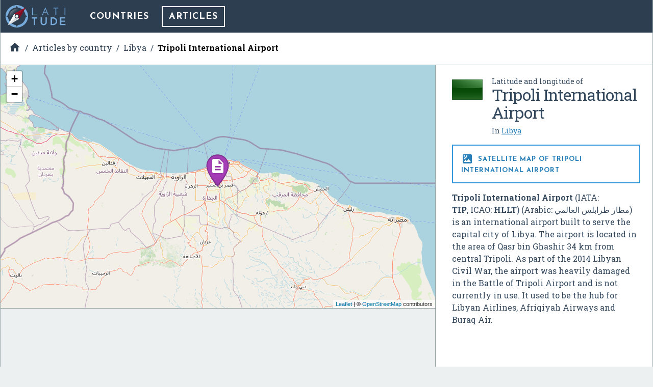

--- FILE ---
content_type: text/html; charset=UTF-8
request_url: https://latitude.to/articles-by-country/ly/libya/11763/tripoli-international-airport
body_size: 5284
content:
<!DOCTYPE html>
<html xml:lang="en" lang="en">

<head>
  <meta charset="utf-8">

  <title>GPS coordinates of Tripoli International Airport, Libya. Latitude: 32.6683 Longitude: 13.1540</title>

<meta name="description" content="Tripoli International Airport (IATA: TIP, ICAO: HLLT) (Arabic: مطار طرابلس العالمي) is an international airport built to serve the capital city of Libya. …">
<meta name="keywords" content="Map, GPS, coordinates, latitude, longitude, maps, Libya, DMS, UTM, geohash, coordinate conversion, geolocated articles">

<meta name="author" content="Latitude.to">
<meta name="dcterms.rights" content="Latitude.to, all rights reserved.">
<meta name="dcterms.title" content="GPS coordinates of Tripoli International Airport, Libya. Latitude: 32.6683 Longitude: 13.1540">
<meta name="dcterms.subject" content="Tripoli International Airport (IATA: TIP, ICAO: HLLT) (Arabic: مطار طرابلس العالمي) is an international airport built to serve the capital city of Libya. …">
<meta name="dcterms.creator" content="Latitude.to">

<meta property="og:title" content="GPS coordinates of Tripoli International Airport, Libya. Latitude: 32.6683 Longitude: 13.1540">
<meta property="og:url" content="http://latitude.to:8080/articles-by-country/ly/libya/11763/tripoli-international-airport">
<meta property="og:site_name" content="Latitude.to, maps, geolocated articles, latitude longitude coordinate conversion.">
<meta property="og:type" content="place"/>
<meta property="place:location:latitude"  content="32.6683">
<meta property="place:location:longitude" content="13.1540">
<meta property="og:latitude"  content="32.6683">
<meta property="og:longitude" content="13.1540">

  <meta name="viewport" content="width=device-width, initial-scale=1.0, user-scalable=yes">
  <meta name="apple-mobile-web-app-capable" content="yes">

  <link rel="shortcut icon" href="/img/favicon.png">
  <link rel="apple-touch-icon" href="/img/favicon_iOS.png">
  <!--[if lt IE 11]><link rel="shortcut icon" href="/favicon.ico"/><![endif]-->

  <link href="//fonts.googleapis.com/css?family=Roboto+Slab:400,700|Josefin+Sans:400,700|Inconsolata|Material+Icons&display=swap" rel="stylesheet">
  <link rel="stylesheet" href="/css/application.min.css">

  <link rel="stylesheet" href="https://unpkg.com/leaflet@1.4.0/dist/leaflet.css" integrity="sha512-puBpdR0798OZvTTbP4A8Ix/l+A4dHDD0DGqYW6RQ+9jxkRFclaxxQb/SJAWZfWAkuyeQUytO7+7N4QKrDh+drA==" crossorigin=""/>
</head>
<body class="articles--show_article">


<div id="main-content" class="layout-2-cols">

  <header id="main-header">

  <a href="/" class="main-logo" title="Back to home">
    <img src="/img/latitude-logo.svg" title="Latitude.to. Find GPS coordinates for any address or location" alt="Latitude.to. Find GPS coordinates for any address or location">
  </a>

  
  <nav id="main-nav">
    <ul class="main-nav">

      <li>
        <a href="/map" title="Show countries listing">Countries</a>
      </li>

      
      
      
                              <li class="current">
            <a href="/articles-by-country/ly/libya/page/1" title="Articles of interest in Libya">Articles</a>
          </li>
              
      
    </ul>
  </nav>


  
  
  <div id="bc-container"><div class="addthis_sharing_toolbox addthis_32x32_style">
  <a class="addthis_counter addthis_bubble_style"></a>
</div>
<ul id="breadcrumb" itemscope itemtype="http://schema.org/BreadcrumbList">
<li id="bc-a" itemprop="itemListElement" itemscope itemtype="http://schema.org/ListItem"><a href="/" title="Home" itemprop="item"><span itemprop="name"><i class="material-icons">&#xE88A;</i><span class="hidden">Home</span></span></a>
<meta itemprop="position" content="1"></li>
<li id="bc-b" itemprop="itemListElement" itemscope itemtype="http://schema.org/ListItem"><a href="/articles-by-country" title="Articles by country" itemprop="item"><span itemprop="name">Articles by country</span></a>
<meta itemprop="position" content="2"></li>
<li id="bc-c" itemprop="itemListElement" itemscope itemtype="http://schema.org/ListItem"><a href="/articles-by-country/ly/libya/page/1" title="Articles in Libya" itemprop="item"><span itemprop="name">Libya</span></a>
<meta itemprop="position" content="3"></li>
<li id="bc-d" itemprop="itemListElement" itemscope itemtype="http://schema.org/ListItem"><a href="/articles-by-country/ly/libya/11763/tripoli-international-airport" title="Tripoli International Airport" itemprop="item"><span itemprop="name">Tripoli International Airport</span></a>
<meta itemprop="position" content="4"></li>
</ul></div>


</header>

  <div class="right-col">

    <div class="b-info" itemscope itemtype="https://schema.org/Place">
      <div class="heading bg-flag ly">
        <h2 class="title"><span class="s">Latitude and longitude of </span><span itemprop="name">Tripoli International Airport</span></h2>
        <ul class="lang">
                      <li>
              <span>In <a href="/map/ly/libya" title="Libya">Libya</a></span>
            </li>
                  </ul>
      </div>


      <h2 class="show-satellite-map"><a href="/satellite-map/ly/libya/11763/tripoli-international-airport" title="Satellite map of Tripoli International Airport"><i class="material-icons">&#xE562;</i> Satellite map of Tripoli International Airport      </a></h2>


      <div class="desc" itemprop="description">
        <p><b>Tripoli International Airport</b> (IATA: <b>TIP</b>,&#160;ICAO: <b>HLLT</b>) (Arabic: مطار طرابلس العالمي) is an international airport built to serve the capital city of Libya. The airport is located in the area of Qasr bin Ghashir 34&#160;km from central Tripoli. As part of the 2014 Libyan Civil War, the airport was heavily damaged in the Battle of Tripoli Airport and is not currently in use. It used to be the hub for Libyan Airlines, Afriqiyah Airways and Buraq Air.</p>      </div>

      <div class="publi-side">
        <script async src="//pagead2.googlesyndication.com/pagead/js/adsbygoogle.js"></script>
<!-- latitude-square-NO-responsive -->
<ins class="adsbygoogle"
     style="display:inline-block;width:336px;height:280px"
     data-ad-client="ca-pub-5003939455796732"
     data-ad-slot="7498945534"></ins>
<script>
(adsbygoogle = window.adsbygoogle || []).push({});
</script>
      </div>

      <p class="desc" itemprop="geo" itemscope itemtype="https://schema.org/GeoCoordinates">
        <b>Latitude:</b> 32° 40' 5.99" N<br><b>Longitude:</b> 13° 09' 14.40" E<meta itemprop="latitude" content="32.66833066"><meta itemprop="longitude" content="13.153999384">
      </p>

              <p class="capital">
          <b>Nearest city to this article: </b> <a href="/map/ly/libya/cities/al-aziziyah" title="GPS coordinates of Al &lsquo;Azīzīyah, Libya">Al &lsquo;Azīzīyah</a>
        </p>
      
      <a href="https://en.wikipedia.com/wiki/Tripoli%20International%20Airport" class="get-wikipedia-content" target="_blank" rel="nofollow" title="Read about Tripoli International Airport, Libya"><i class="material-icons">&#xE54B;</i> Read about Tripoli International Airport in the Wikipedia
      </a>

      <a href="https://maps.google.com/maps?q=32.66833066,13.153999384&ll=32.66833066,13.153999384&t=k&hl=en&z=8" target="_blank" rel="nofollow" title="Satellite map of Tripoli International Airport in Google Maps" class="show-satellite-map-on-google">Satellite map of Tripoli International Airport in Google Maps
      </a>

    </div>
  </div>

  <div class="left-col">

    <div id="g-wrapper"><div id="lfmap"></div></div>

    <div class="publi-generic bg-grey">
      <script async src="//pagead2.googlesyndication.com/pagead/js/adsbygoogle.js"></script>
<!-- latitude-horizontal-2 -->
<ins class="adsbygoogle"
     style="display:block"
     data-ad-client="ca-pub-5003939455796732"
     data-ad-slot="6161813139"
     data-ad-format="auto"></ins>
<script>
(adsbygoogle = window.adsbygoogle || []).push({});
</script>
    </div>

    <div class="b-gps-coordinates">
  <div class="title">
    <h1>      <i class="material-icons">&#xE87A;</i> GPS coordinates of <b>Tripoli International Airport, Libya</b>
    </h1>    <a href="#" id="js-download-json-coords" title="GPS Coordinates of Tripoli International Airport, Libya in JSON" target="_blank">Download as JSON <i class="material-icons">&#xE2C0;</i></a>
  </div>
  <div class="coord DD"><label for="DD">DD Coordinates</label><input type="text" id="DD" name="DD" value="32.66833066 13.153999384" readonly="readonly" ></div><div class="coord DMS"><label for="DMS">DMS Coordinates</label><input type="text" id="DMS" name="DMS" value="32°40&#039;5.99&quot; N 13°09&#039;14.40&quot; E" readonly="readonly" ></div><div class="coord geohash"><label for="GEOHASH">GEOHASH Coordinates</label><input type="text" id="GEOHASH" name="GEOHASH" value="smc3g746y6hz4cv2" readonly="readonly" ></div><div class="coord UTM"><label for="UTM">UTM Coordinates</label><textarea id="UTM" name="UTM" readonly="readonly" >33S 326899.40845752 3616024.5313082</textarea></div></div>

    <div class="publi-generic responsive">
      <script async src="//pagead2.googlesyndication.com/pagead/js/adsbygoogle.js"></script>
<!-- latitude-responsive-footer -->
<ins class="adsbygoogle"
     style="display:block"
     data-ad-client="ca-pub-5003939455796732"
     data-ad-slot="4824680734"
     data-ad-format="horizontal"></ins>
<script>
(adsbygoogle = window.adsbygoogle || []).push({});
</script>
    </div>

  </div>
</div><!-- main-content -->

<!-- InMobi Choice. Consent Manager Tag v3.0 (for TCF 2.2) -->
<script type="text/javascript" async=true>
  (function() {
    var host = window.location.hostname;
    var element = document.createElement('script');
    var firstScript = document.getElementsByTagName('script')[0];
    var url = 'https://cmp.inmobi.com'
      .concat('/choice/', 'mRwhhJQHm-aX5', '/', host, '/choice.js?tag_version=V3');
    var uspTries = 0;
    var uspTriesLimit = 3;
    element.async = true;
    element.type = 'text/javascript';
    element.src = url;

    firstScript.parentNode.insertBefore(element, firstScript);

    function makeStub() {
      var TCF_LOCATOR_NAME = '__tcfapiLocator';
      var queue = [];
      var win = window;
      var cmpFrame;

      function addFrame() {
        var doc = win.document;
        var otherCMP = !!(win.frames[TCF_LOCATOR_NAME]);

        if (!otherCMP) {
          if (doc.body) {
            var iframe = doc.createElement('iframe');

            iframe.style.cssText = 'display:none';
            iframe.name = TCF_LOCATOR_NAME;
            doc.body.appendChild(iframe);
          } else {
            setTimeout(addFrame, 5);
          }
        }
        return !otherCMP;
      }

      function tcfAPIHandler() {
        var gdprApplies;
        var args = arguments;

        if (!args.length) {
          return queue;
        } else if (args[0] === 'setGdprApplies') {
          if (
            args.length > 3 &&
            args[2] === 2 &&
            typeof args[3] === 'boolean'
          ) {
            gdprApplies = args[3];
            if (typeof args[2] === 'function') {
              args[2]('set', true);
            }
          }
        } else if (args[0] === 'ping') {
          var retr = {
            gdprApplies: gdprApplies,
            cmpLoaded: false,
            cmpStatus: 'stub'
          };

          if (typeof args[2] === 'function') {
            args[2](retr);
          }
        } else {
          if (args[0] === 'init' && typeof args[3] === 'object') {
            args[3] = Object.assign(args[3], {
              tag_version: 'V3'
            });
          }
          queue.push(args);
        }
      }

      function postMessageEventHandler(event) {
        var msgIsString = typeof event.data === 'string';
        var json = {};

        try {
          if (msgIsString) {
            json = JSON.parse(event.data);
          } else {
            json = event.data;
          }
        } catch (ignore) {}

        var payload = json.__tcfapiCall;

        if (payload) {
          window.__tcfapi(
            payload.command,
            payload.version,
            function(retValue, success) {
              var returnMsg = {
                __tcfapiReturn: {
                  returnValue: retValue,
                  success: success,
                  callId: payload.callId
                }
              };
              if (msgIsString) {
                returnMsg = JSON.stringify(returnMsg);
              }
              if (event && event.source && event.source.postMessage) {
                event.source.postMessage(returnMsg, '*');
              }
            },
            payload.parameter
          );
        }
      }

      while (win) {
        try {
          if (win.frames[TCF_LOCATOR_NAME]) {
            cmpFrame = win;
            break;
          }
        } catch (ignore) {}

        if (win === window.top) {
          break;
        }
        win = win.parent;
      }
      if (!cmpFrame) {
        addFrame();
        win.__tcfapi = tcfAPIHandler;
        win.addEventListener('message', postMessageEventHandler, false);
      }
    };

    makeStub();

    var uspStubFunction = function() {
      var arg = arguments;
      if (typeof window.__uspapi !== uspStubFunction) {
        setTimeout(function() {
          if (typeof window.__uspapi !== 'undefined') {
            window.__uspapi.apply(window.__uspapi, arg);
          }
        }, 500);
      }
    };

    var checkIfUspIsReady = function() {
      uspTries++;
      if (window.__uspapi === uspStubFunction && uspTries < uspTriesLimit) {
        console.warn('USP is not accessible');
      } else {
        clearInterval(uspInterval);
      }
    };

    if (typeof window.__uspapi === 'undefined') {
      window.__uspapi = uspStubFunction;
      var uspInterval = setInterval(checkIfUspIsReady, 6000);
    }
  })();
</script>
<!-- End InMobi Choice. Consent Manager Tag v3.0 (for TCF 2.2) -->

<script type="text/javascript" src="//ajax.aspnetcdn.com/ajax/jQuery/jquery-3.3.1.slim.min.js"></script>
<script type="text/javascript" src="//unpkg.com/leaflet@1.4.0/dist/leaflet.js" integrity="sha512-QVftwZFqvtRNi0ZyCtsznlKSWOStnDORoefr1enyq5mVL4tmKB3S/EnC3rRJcxCPavG10IcrVGSmPh6Qw5lwrg==" crossorigin=""></script>
<script src="/js/application.min.js"></script>

<script type="text/javascript" async="true">
  (function(i, s, o, g, r, a, m) {
    i['GoogleAnalyticsObject'] = r;
    i[r] = i[r] || function() {
      (i[r].q = i[r].q || []).push(arguments)
    }, i[r].l = 1 * new Date();
    a = s.createElement(o),
      m = s.getElementsByTagName(o)[0];
    a.async = 1;
    a.src = g;
    m.parentNode.insertBefore(a, m)
  })(window, document, 'script', '//www.google-analytics.com/analytics.js', 'ga');
  ga('create', 'UA-40296266-2', 'auto');
  ga('send', 'pageview');
</script>

<script async="true" defer src="//s7.addthis.com/js/300/addthis_widget.js#pubid=ra-56c9ab66f825062b"></script>


<script>

  $(document).ready(function() {

    var
      m = L.map('lfmap').setView([32.66833066, 13.153999384], 8),
      map_pin = new L.Icon({
        iconUrl: '/img/gmapz/pin-art.png',
        iconSize: [64, 64],
        iconAnchor: [32, 64],
        popupAnchor: [1, -66]
      });

    L.tileLayer('https://{s}.tile.openstreetmap.org/{z}/{x}/{y}.png', {
        attribution: '&copy; <a href="https://www.openstreetmap.org/copyright">OpenStreetMap</a> contributors'
    }).addTo(m);

    L.marker([32.66833066, 13.153999384], {icon: map_pin}).addTo(m)
        .bindPopup('<p>Tripoli International Airport</p>'); // openPopup()

    
  });
</script>

<div class="end-of-page">
  <div class="wrapper">
    <ul>
      <li>
        &copy;&nbsp;Latitude.to&nbsp;(v1.64-im
)&nbsp;2026      </li>
      <li>
        <a href="/disclaimer" rel="nofollow">
          Disclaimer and errors
        </a>
      </li>
      <li>
        <a href="/cookies-policy" rel="nofollow">
          Cookies policy
        </a>
      </li>
      <li>
        <a href="/articles-by-country" title="Browse articles by country">
          Articles by country
        </a>
      </li>
          </ul>
  </div>
</div>

<style>
#VeAQXzwvlWih {
display: none;
margin-bottom: 30px;
padding: 20px 10px;
background: #D30000;
text-align: center;
font-weight: bold;
color: #fff;
border-radius: 5px;
}
</style>

<script defer src="https://static.cloudflareinsights.com/beacon.min.js/vcd15cbe7772f49c399c6a5babf22c1241717689176015" integrity="sha512-ZpsOmlRQV6y907TI0dKBHq9Md29nnaEIPlkf84rnaERnq6zvWvPUqr2ft8M1aS28oN72PdrCzSjY4U6VaAw1EQ==" data-cf-beacon='{"version":"2024.11.0","token":"0f992efaccc94d39ac221a2346da5af2","r":1,"server_timing":{"name":{"cfCacheStatus":true,"cfEdge":true,"cfExtPri":true,"cfL4":true,"cfOrigin":true,"cfSpeedBrain":true},"location_startswith":null}}' crossorigin="anonymous"></script>
</body>
</html>


--- FILE ---
content_type: text/html; charset=utf-8
request_url: https://www.google.com/recaptcha/api2/aframe
body_size: 265
content:
<!DOCTYPE HTML><html><head><meta http-equiv="content-type" content="text/html; charset=UTF-8"></head><body><script nonce="cXODwczjH9dO0yvjfiKyxw">/** Anti-fraud and anti-abuse applications only. See google.com/recaptcha */ try{var clients={'sodar':'https://pagead2.googlesyndication.com/pagead/sodar?'};window.addEventListener("message",function(a){try{if(a.source===window.parent){var b=JSON.parse(a.data);var c=clients[b['id']];if(c){var d=document.createElement('img');d.src=c+b['params']+'&rc='+(localStorage.getItem("rc::a")?sessionStorage.getItem("rc::b"):"");window.document.body.appendChild(d);sessionStorage.setItem("rc::e",parseInt(sessionStorage.getItem("rc::e")||0)+1);localStorage.setItem("rc::h",'1769120320358');}}}catch(b){}});window.parent.postMessage("_grecaptcha_ready", "*");}catch(b){}</script></body></html>